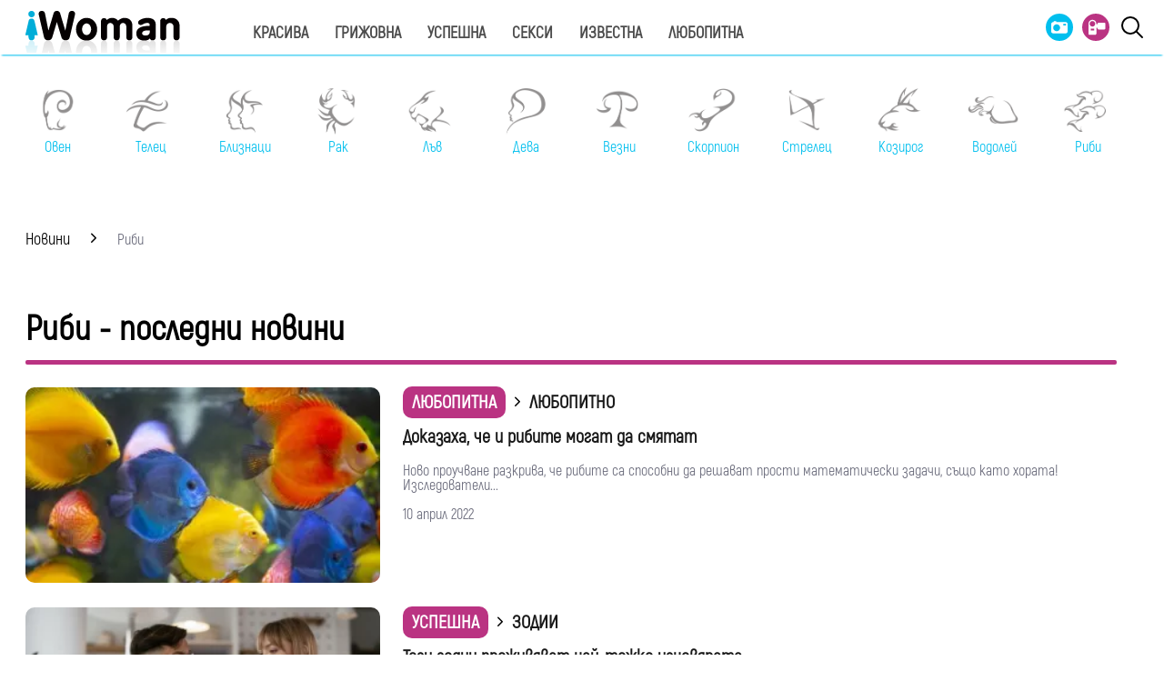

--- FILE ---
content_type: text/html; charset=UTF-8
request_url: https://www.iwoman.bg/tags/9471?page=2
body_size: 15666
content:
<!DOCTYPE html>
<html lang="bg">
    <head>
        <meta http-equiv="X-UA-Compatible" content="IE=edge">
        <title>Риби – последни новини и актуална информация</title>
        <meta http-equiv="Cache-control" content="public">
        <meta charset="utf-8" />
        <meta http-equiv="X-UA-Compatible" content="chrome=1">
        <meta http-equiv="X-UA-Compatible" content="IE=8">
        <meta content="Последни новини за Риби, информация за Риби, информация за Риби и интересни факти за Риби" name="Description">        <meta content="Риби, новини за Риби, последни новини за Риби, актуални новини за Риби, информация за Риби, интересни факти за Риби,  всичко за Риби" name="Keywords">            <link rel="canonical" href="https://www.iwoman.bg/tags/9471?page=2" />
            <link rel="prev" href="https://www.iwoman.bg/tags/9471" />
        <link rel="next" href="https://www.iwoman.bg/tags/9471?page=3" />
            <meta name="viewport" content="width=device-width, initial-scale=1.0, maximum-scale=5.0, user-scalable=0" />
        <link rel="apple-touch-icon" sizes="57x57" href="https://i.actualno.com/iwoman/favicon/apple-icon-57x57.png">
        <link rel="apple-touch-icon" sizes="60x60" href="https://i.actualno.com/iwoman/favicon/apple-icon-60x60.png">
        <link rel="apple-touch-icon" sizes="72x72" href="https://i.actualno.com/iwoman/favicon/apple-icon-72x72.png">
        <link rel="apple-touch-icon" sizes="76x76" href="https://i.actualno.com/iwoman/favicon/apple-icon-76x76.png">
        <link rel="apple-touch-icon" sizes="114x114" href="https://i.actualno.com/iwoman/favicon/apple-icon-114x114.png">
        <link rel="apple-touch-icon" sizes="120x120" href="https://i.actualno.com/iwoman/favicon/apple-icon-120x120.png">
        <link rel="apple-touch-icon" sizes="144x144" href="https://i.actualno.com/iwoman/favicon/apple-icon-144x144.png">
        <link rel="apple-touch-icon" sizes="152x152" href="https://i.actualno.com/iwoman/favicon/apple-icon-152x152.png">
        <link rel="apple-touch-icon" sizes="180x180" href="https://i.actualno.com/iwoman/favicon/apple-icon-180x180.png">
        <link rel="icon" type="image/png" sizes="192x192"
              href="https://i.actualno.com/iwoman/favicon/android-icon-192x192.png">
        <link rel="icon" type="image/png" sizes="32x32" href="https://i.actualno.com/iwoman/favicon/favicon-32x32.png">
        <link rel="icon" type="image/png" sizes="96x96" href="https://i.actualno.com/iwoman/favicon/favicon-96x96.png">
        <link rel="icon" type="image/png" sizes="16x16" href="https://i.actualno.com/iwoman/favicon/favicon-16x16.png">
        <meta name="msapplication-TileColor" content="#ffffff">
        <meta name="msapplication-TileImage" content="https://i.actualno.com/iwoman/favicon/ms-icon-144x144.png">
        <meta name="theme-color" content="#ffffff">
        <meta name="profitshareid" content="e3a30d82c00e6fd2b0839e5d95e65af2" />
        <meta name="apple-touch-fullscreen" content="yes" />
        <meta property="fb:pages" content="213842505328404" />
        <meta property="fb:app_id" content="492426630784960" />
        <meta property="fb:admins" content="100000100884366" />
                    <meta property="og:title" content="iWoman.bg - сайт за модерната жена"/>
            <meta property="og:image" content="/images/logo.gif?time=114493" />
            <meta property="og:image:secure_url" content="/images/logo.gif" />
            <meta property="og:image:type" content="image/png" />
            <meta property="og:image:width" content="" />
            <meta property="og:image:height" content="" />
            <meta property="og:image:alt" content="iWoman.bg - сайт за модерната жена" />
            <meta property="og:description" content="Сайт за модерната жена" />
            <meta property="og:type" content="article" />
                <meta name="twitter:card" content="summary_large_image" />
        <meta name="twitter:site" content="iWoman.bg" />
        <link type="text/css" rel="stylesheet" href="/css/fonts/Akrobat.css">
                <link type="text/css" rel="stylesheet" href="/css/flexboxgrid.css?time=114493">
        <link type="text/css" rel="stylesheet" href="/css/style.css?time=114493">
        <link type="text/css" rel="stylesheet" href="/js/plugins/slick/slick.css">
        



        <script type="text/javascript" src="/js/plugins/jquery/jquery-1.11.0.min.js"></script>

                            <script defer src="https://securepubads.g.doubleclick.net/tag/js/gpt.js"></script>
<script>
    window.googletag = window.googletag || {cmd: []};
</script>

<script>
    let show_banners_js = true;
    document.addEventListener('DOMContentLoaded', function() {
        // Check if show_banners_js is true after the document has loaded
        if (show_banners_js === true) {
            function loadExternalScript(scriptUrl) {
                const script = document.createElement('script');
                script.src = scriptUrl;
                document.body.appendChild(script);
            }

            function generateRandomString(length) {
                const characters = 'ABCDEFGHIJKLMNOPQRSTUVWXYZabcdefghijklmnopqrstuvwxyz0123456789';
                let result = '';
                for (let i = 0; i < length; i++) {
                    result += characters.charAt(Math.floor(Math.random() * characters.length));
                }
                return result;
            }

            // Generate a random string of 10 characters
            const randomStr = generateRandomString(10);

            // Load the external script with the random string appended
            loadExternalScript(`/db.js?${randomStr}`);
        }
        // If show_banners_js is false, no further action will be taken
    });
</script>


<script>
    let pfforAdx = ['pf_10','pf_20','pf_30','pf_40','pf_50','pf_60']
    let pffpciked = pfforAdx[Math.floor(Math.random() * pfforAdx.length)];
    window.dataLayer = window.dataLayer || [];
    window.dataLayer.push({
        'price_foor': pffpciked,
                

    });
</script>


<!-- Google Tag Manager -->
<script>(function(w,d,s,l,i){w[l]=w[l]||[];w[l].push({'gtm.start':
            new Date().getTime(),event:'gtm.js'});var f=d.getElementsByTagName(s)[0],
        j=d.createElement(s),dl=l!='dataLayer'?'&l='+l:'';j.async=true;j.src=
        'https://www.googletagmanager.com/gtm.js?id='+i+dl;f.parentNode.insertBefore(j,f);
    })(window,document,'script','dataLayer','GTM-PMCVGK4');</script>
<!-- End Google Tag Manager -->
<!-- Google Tag Manager (noscript) -->
<noscript><iframe src="https://www.googletagmanager.com/ns.html?id=GTM-PMCVGK4"
                  height="0" width="0" style="display:none;visibility:hidden"></iframe></noscript>
<!-- End Google Tag Manager (noscript) -->
                    <script src="https://cdnjs.cloudflare.com/ajax/libs/Detect.js/2.2.2/detect.min.js"></script>
        <script type="text/javascript" src="/sp-push-worker-new.js?time=114493"></script>
    </head>
    <body>
        <input id="subscription" value="" type="hidden">
        <header>
            <div class="container">
                <div class="menu-bar" onclick="openMenuBar(this)">
                    <div class="bar1"></div>
                    <div class="bar2"></div>
                    <div class="bar3"></div>
                </div>
                <div class="logo-box">
                    <a href="/"><img src="/images/logo.gif" class="logo" alt="Iwoman.bg" title="Iwoman.bg"></a>
                </div>
                <nav class="menu">
                    <ul class="main-menu">
                        <li>
                            <a class="menu-link" href="/krasiva">Красива</a>
                            <ul class="sub-menu">
                                <li><a href="/krasiva/zdrave">Здраве</a> </li>
                                <li><a href="/krasiva/krasota">Красота</a> </li>
                                <li><a href="/krasiva/sport">Спорт</a> </li>
                                <li><a href="/krasiva/moda">Мода</a> </li>
                            </ul>
                        </li>
                        <li>
                            <a class="menu-link"  href="/grijovna">Грижовна</a>
                            <ul class="sub-menu">
                                <li> <a href="/grijovna/semejstvo">Семейство</a></li>
                                <li> <a href="/grijovna/dom">Дом</a></li>
                                <li> <a href="/grijovna/recepti">Рецепти</a></li>
                           </ul>
                        </li>
                        <li>
                            <a class="menu-link"  href="/uspeshna">Успешна</a>
                            <ul class="sub-menu">
                                <li> <a href="/uspeshna/kariera">Кариера</a></li>
                                <li> <a href="/uspeshna/silna">Силна</a></li>
                                <li> <a href="/uspeshna/vsvetana">В света на</a></li>
                                <li> <a href="/uspeshna/zodii">Зодии</a></li>
                            </ul>
                        </li>
                        <li>
                            <a class="menu-link"  href="/seksi">Секси</a>
                            <ul class="sub-menu">
                                <li> <a href="/seksi/saveti">Съвети</a></li>
                                <li> <a href="/seksi/otnoshenia">Отношения</a></li>
                            </ul>
                        </li>
                        <li>
                            <a class="menu-link"  href="/izvestna">Известна</a>
                            <ul class="sub-menu">
                                <li> <a href="/izvestna/zvezdi">Звезди</a></li>
                                <li> <a href="/izvestna/show">Шоу</a></li>
                            </ul>
                        </li>
                        <li>
                            <a class="menu-link"  href="/lubopitna">Любопитна</a>
                            <ul class="sub-menu">
                                <li> <a href="/lubopitna/curious">Любопитно</a></li>
                                <li> <a href="/lubopitna/books">Книги</a></li>
                            </ul>
                        </li>
                    </ul>
                    <ul class="menu-icons">
                        <li><a href="/gallery"><img src="/images/icon_gallery.svg"></a></li>
                        <li><a href="/videos"><img src="/images/icon_video.svg"></a></li>
                        <li><a href="javascript:void(0)" id="search-button" data-clicks="1" ><img src="/images/search_icon_iwoman.svg"></a></li>
                    </ul>
                </nav>
                <div class="search-box">
                    <div class="search-header-box">
                        <a href="javascript:void(0)"  style="position: absolute;top: 7px; right: 10px;" id="search-hide-icon">
                            <svg xmlns="https://www.w3.org/2000/svg" width="14" height="14" viewBox="0 0 24 24"><path fill="#fff" d="M21.1 18.3c.8.8.8 2 0 2.8-.4.4-.9.6-1.4.6s-1-.2-1.4-.6L12 14.8l-6.3 6.3c-.4.4-.9.6-1.4.6s-1-.2-1.4-.6a2 2 0 0 1 0-2.8L9.2 12 2.9 5.7a2 2 0 0 1 0-2.8 2 2 0 0 1 2.8 0L12 9.2l6.3-6.3a2 2 0 0 1 2.8 0c.8.8.8 2 0 2.8L14.8 12l6.3 6.3z"></path></svg>
                        </a>
                        <form action="https://www.iwoman.bg/search" method="get">
                            <input class="search-header-filed" name="searchtext" value="" placeholder="Въведете текст за търсене">
                            <a href="#" class="search-button-menu" >Търси</a>
                        </form>
                    </div>
                    <a href="#" id="search-button" data-clicks="0"><i class="icon-search"></i></a>
                </div>

                <nav class="menu-mobile">
                    <ul>
                        <li>
                            <a href="javascript:void(0)" data-link="/krasiva">Красива</a>
                            <ul class="sub-menu-mobile">
                                <li> <a href="/krasiva">Последни новини</a></li>
                                <li><a href="/krasiva/zdrave">Здраве</a> </li>
                                <li><a href="/krasiva/krasota">Красота</a> </li>
                                <li><a href="/krasiva/sport">Спорт</a> </li>
                                <li><a href="/krasiva/moda">Мода</a> </li>
                            </ul>
                        </li>
                        <li>
                            <a href="javascript:void(0)" data-link="/grijovna">Грижовна</a>
                            <ul class="sub-menu-mobile">
                                <li> <a href="/grijovna">Последни новини</a></li>
                                <li> <a href="/grijovna/semejstvo">Семейство</a></li>
                                <li> <a href="/grijovna/dom">Дом</a></li>
                                <li> <a href="/grijovna/recepti">Рецепти</a></li>
                            </ul>
                        </li>
                        <li>
                            <a href="javascript:void(0)" data-link="/uspeshna">Успешна</a>
                            <ul class="sub-menu-mobile">
                                <li> <a href="/uspeshna">Последни новини</a></li>
                                <li> <a href="/uspeshna/kariera">Кариера</a></li>
                                <li> <a href="/uspeshna/silna">Силна</a></li>
                                <li> <a href="/uspeshna/vsvetana">В света на</a></li>
                                <li> <a href="/uspeshna/zodii">Зодии</a></li>
                            </ul>
                        </li>
                        <li>
                            <a href="javascript:void(0)" data-link="/seksi">Секси</a>
                            <ul class="sub-menu-mobile">
                                <li> <a href="/seksi">Последни новини</a></li>
                                <li> <a href="/seksi/saveti">Съвети</a></li>
                                <li> <a href="/seksi/otnoshenia">Отношения</a></li>
                            </ul>
                        </li>
                        <li>
                            <a href="javascript:void(0)" data-link="/izvestna">Известна</a>
                            <ul class="sub-menu-mobile">
                                <li> <a href="/izvestna">Последни новини</a></li>
                                <li> <a href="/izvestna/zvezdi">Звезди</a></li>
                                <li> <a href="/izvestna/show">Шоу</a></li>
                            </ul>
                        </li>
                        <li>
                            <a href="javascript:void(0)" data-link="/lubopitna">Любопитна</a>
                            <ul class="sub-menu-mobile">
                                <li> <a href="/lubopitna">Последни новини</a></li>
                                <li> <a href="/lubopitna/curious">Любопитно</a></li>
                                <li> <a href="/lubopitna/books">Книги</a></li>
                            </ul>
                        </li>
                        <li><a href="/gallery"><img src="/images/icon_gallery.svg"> Галерия</a></li>
                        <li><a href="/videos"><img src="/images/icon_video.svg"> Видео</a></li>
                    </ul>
                </nav>
            </div>
            <a href="/search" id="search-mobile"><img src="/images/search_icon_iwoman.svg"></a>
        </header>
        <div class="container">
            <div class="mega-board m-top-75" id="banner_940_210">
            </div>
            <section class="row">
                <div class="col-lg-12 col-md-12 col-sm-12 col-xs-12 p-right-0">
                    <ul class="horoscope_menu m-top-20">
                        <div>
                            <figure>
                                <a href="/horoscope/oven">
                                    <img class="layer lazy" srcset="/images/horoscope/aries_315x280.gif"
                                          alt="Овен" title="Овен" />
                                    <span>Овен</span>
                                </a>
                            </figure>
                        </div>
                        <div>
                            <figure>
                                <a href="/horoscope/telec">
                                    <img class="layer lazy" srcset="/images/horoscope/taurus_315x280.gif"
                                         alt="Телец" title="Телец" />
                                    <span>Телец</span>
                                </a>
                            </figure>
                        </div>
                        <div>
                            <figure>
                                <a href="/horoscope/bliznaci">
                                    <img class="layer lazy" srcset="/images/horoscope/twins_315x280.gif"
                                         alt="Близнаци" title="Близнаци" />
                                    <span>Близнаци</span>
                                </a>
                            </figure>
                        </div>
                        <div>
                            <figure>
                                <a href="/horoscope/rak">
                                    <img class="layer lazy" srcset="/images/horoscope/cancer_315x280.gif"
                                         alt="Рак" title="Рак" />
                                    <span>Рак</span>
                                </a>
                            </figure>
                        </div>
                        <div>
                            <figure>
                                <a href="/horoscope/luv">
                                    <img class="layer lazy" srcset="/images/horoscope/lion_315x280.gif"
                                         alt="Лъв" title="Лъв" />
                                    <span>Лъв</span>
                                </a>
                            </figure>
                        </div>
                        <div>
                            <figure>
                                <a href="/horoscope/deva">
                                    <img class="layer lazy" srcset="/images/horoscope/virgin_315x280.gif"
                                         alt="Дева" title="Дева" />
                                    <span>Дева</span>
                                </a>
                            </figure>
                        </div>
                        <div>
                            <figure>
                                <a href="/horoscope/vezni">
                                    <img class="layer lazy" srcset="/images/horoscope/libra_315x280.gif"
                                         alt="Везни" title="Везни" />
                                    <span>Везни</span>
                                </a>
                            </figure>
                        </div>
                        <div>
                            <figure>
                                <a href="/horoscope/scorpion">
                                    <img class="layer lazy" srcset="/images/horoscope/scorpion_315x280.gif"
                                         alt="Скорпион" title="Скорпион" />
                                    <span>Скорпион</span>
                                </a>
                            </figure>
                        </div>
                        <div>
                            <figure>
                                <a href="/horoscope/strelec">
                                    <img class="layer lazy" srcset="/images/horoscope/sagittarius_315x280.gif"
                                         alt="Стрелец" title="Стрелец" />
                                    <span>Стрелец</span>
                                </a>
                            </figure>
                        </div>
                        <div>
                            <figure>
                                <a href="/horoscope/kozirog">
                                    <img class="layer lazy" srcset="/images/horoscope/capricorn_315x280.gif"
                                         alt="Козирог" title="Козирог" />
                                    <span>Козирог</span>
                                </a>
                            </figure>
                        </div>
                        <div>
                            <figure>
                                <a href="/horoscope/vodolei">
                                    <img class="layer lazy" srcset="/images/horoscope/aquarius_315x280.gif"
                                         alt="Водолей" title="Водолей" />
                                    <span>Водолей</span>
                                </a>
                            </figure>
                        </div>
                        <div>
                            <figure>
                                <a href="/horoscope/ribi">
                                    <img class="layer lazy" srcset="/images/horoscope/fishes_315x280.gif"
                                         alt="Риби" title="Риби" />
                                    <span>Риби</span>
                                </a>
                            </figure>
                        </div>
                    </ul>
                </div>
            </section>
                  <div class="m-top-30 row">
          <div id="home-slider" class="home-slider col-lg-12 col-md-12 col-sm-12 col-xs-12">
    </div>
      </div>
      <div class="row m-top-30">
          <div class="col-lg-12 col-md-12 col-sm-12  col-xs-12 row">
              <div class="col-lg-9 col-md-12 col-sm-12 col-xs-12">
                <div class="breadcrumb">
                    <ul itemscope="" itemtype="https://schema.org/BreadcrumbList">
                        <li itemprop="itemListElement" itemscope="" itemtype="https://schema.org/ListItem">
                            <a href="/" itemprop="item">
                                <span itemprop="name">Новини</span>
                                <meta itemprop="position" content="1">
                            </a>
                        </li>
                        <li itemprop="itemListElement" itemscope="" itemtype="https://schema.org/ListItem">
                          <span itemprop="name">
                            Риби
                          </span>
                          <meta itemprop="position" content="2">
                        </li>
                    </ul>
                </div>
                  <div class="banner-in-category">
                      <div id="/128945922/Iwoman.bg/Category//1"></div>
                  </div>
                  <section class="home-categories-list m-top-50">
                      <h1 class="headline">Риби - последни новини</h1>
                      <hr width="98%" class="headline-box">
                                                                      <ul>
                                                                                              <li class="row">
                                          <div class="col-lg-4 col-md-4 col-sm-4 col-xs-12">
                                              <a href="/lubopitna/curious/dokazaha-che-i-ribite-mogat-da-smjatat-1737007.html">
                                                  <picture>
                                                      <source srcset="https://i1.actualno.com/actualno_2013/upload/news/2022/04/08/0315047001649436582_1737007_300x165.webp"
                                                              type="image/webp">
                                                      <source srcset="https://i1.actualno.com/actualno_2013/upload/news/2022/04/08/0315047001649436582_1737007_300x165.jpg"
                                                              type="image/jpeg">
                                                      <img class="lazy"
                                                           data-original="https://i1.actualno.com/actualno_2013/upload/news/2022/04/08/0315047001649436582_1737007_300x165.webp"
                                                           width="100%" alt="Доказаха, че и рибите могат да смятат">
                                                  </picture>
                                               </a>
                                          </div>
                                          <div class="col-lg-8 col-md-8 col-sm-8  col-xs-12">
                                              <div class="right-part">
                                                <a href="/lubopitna" class="category-breadcrumb-list">Любопитна</a> <i
                                                class="category-breadcrumb-list-arrow"></i> <a href="/lubopitna/curious"> <span
                                                              class="subcategory-breadcrumb-list">Любопитно</span></a>
                                                <a class="title" href="/lubopitna/curious/dokazaha-che-i-ribite-mogat-da-smjatat-1737007.html">Доказаха, че и рибите могат да смятат</a>
                                                <p>  Ново проучване разкрива, че рибите са способни да решават прости математически задачи, също като хората!
Изследователи...</p>
                                                <p>
                                                    <span class="date-dark">10 април 2022</span>
                                                </p>
                                              </div>
                                          </div>
                                      </li>
                                                                                                                                                                                                          <li class="row">
                                          <div class="col-lg-4 col-md-4 col-sm-4 col-xs-12">
                                              <a href="/uspeshna/zodii/tezi-zodii-prejivjavat-naj-tejko-iznevjarata-1736527.html">
                                                  <picture>
                                                      <source srcset="https://i1.actualno.com/actualno_2013/upload/news/2021/03/26/0369977001616758233_1736527_300x165.webp"
                                                              type="image/webp">
                                                      <source srcset="https://i1.actualno.com/actualno_2013/upload/news/2021/03/26/0369977001616758233_1736527_300x165.jpg"
                                                              type="image/jpeg">
                                                      <img class="lazy"
                                                           data-original="https://i1.actualno.com/actualno_2013/upload/news/2021/03/26/0369977001616758233_1736527_300x165.webp"
                                                           width="100%" alt="Тези зодии преживяват най-тежко изневярата">
                                                  </picture>
                                               </a>
                                          </div>
                                          <div class="col-lg-8 col-md-8 col-sm-8  col-xs-12">
                                              <div class="right-part">
                                                <a href="/uspeshna" class="category-breadcrumb-list">Успешна</a> <i
                                                class="category-breadcrumb-list-arrow"></i> <a href="/uspeshna/zodii"> <span
                                                              class="subcategory-breadcrumb-list">Зодии</span></a>
                                                <a class="title" href="/uspeshna/zodii/tezi-zodii-prejivjavat-naj-tejko-iznevjarata-1736527.html">Тези зодии преживяват най-тежко изневярата</a>
                                                <p>  Не всеки е в състояние да преживее изневярата, но представителите на няколко зодии приемат изключително тежко...</p>
                                                <p>
                                                    <span class="date-dark">08 април 2022</span>
                                                </p>
                                              </div>
                                          </div>
                                      </li>
                                                                                                                                                                                                          <li class="row">
                                          <div class="col-lg-4 col-md-4 col-sm-4 col-xs-12">
                                              <a href="/uspeshna/zodii/4-zodii-koito-shte-trjabva-da-se-borjat-za-shtastieto-si-tazi-prolet-1732304.html">
                                                  <picture>
                                                      <source srcset="https://i1.actualno.com/actualno_2013/upload/news/2022/02/15/0119685001644927100_1732304_300x165.webp"
                                                              type="image/webp">
                                                      <source srcset="https://i1.actualno.com/actualno_2013/upload/news/2022/02/15/0119685001644927100_1732304_300x165.jpg"
                                                              type="image/jpeg">
                                                      <img class="lazy"
                                                           data-original="https://i1.actualno.com/actualno_2013/upload/news/2022/02/15/0119685001644927100_1732304_300x165.webp"
                                                           width="100%" alt="4 зодии, които ще трябва да се борят за щастието си тази пролет">
                                                  </picture>
                                               </a>
                                          </div>
                                          <div class="col-lg-8 col-md-8 col-sm-8  col-xs-12">
                                              <div class="right-part">
                                                <a href="/uspeshna" class="category-breadcrumb-list">Успешна</a> <i
                                                class="category-breadcrumb-list-arrow"></i> <a href="/uspeshna/zodii"> <span
                                                              class="subcategory-breadcrumb-list">Зодии</span></a>
                                                <a class="title" href="/uspeshna/zodii/4-zodii-koito-shte-trjabva-da-se-borjat-za-shtastieto-si-tazi-prolet-1732304.html">4 зодии, които ще трябва да се борят за щастието си тази пролет</a>
                                                <p>  Тези 4 зодии ще трябва да се борят за щастието си тази пролет. Те ще успеят, само ако спазват следните съвети.
Телец
Телците...</p>
                                                <p>
                                                    <span class="date-dark">04 април 2022</span>
                                                </p>
                                              </div>
                                          </div>
                                      </li>
                                                                                                                                                                                                          <li class="row">
                                          <div class="col-lg-4 col-md-4 col-sm-4 col-xs-12">
                                              <a href="/uspeshna/zodii/lubopitni-fakti-za-zodija-ribi-1725942.html">
                                                  <picture>
                                                      <source srcset="https://i1.actualno.com/actualno_2013/upload/news/2020/10/27/0472368001603789167_1725942_300x165.webp"
                                                              type="image/webp">
                                                      <source srcset="https://i1.actualno.com/actualno_2013/upload/news/2020/10/27/0472368001603789167_1725942_300x165.jpg"
                                                              type="image/jpeg">
                                                      <img class="lazy"
                                                           data-original="https://i1.actualno.com/actualno_2013/upload/news/2020/10/27/0472368001603789167_1725942_300x165.webp"
                                                           width="100%" alt="Любопитни факти за зодия Риби">
                                                  </picture>
                                               </a>
                                          </div>
                                          <div class="col-lg-8 col-md-8 col-sm-8  col-xs-12">
                                              <div class="right-part">
                                                <a href="/uspeshna" class="category-breadcrumb-list">Успешна</a> <i
                                                class="category-breadcrumb-list-arrow"></i> <a href="/uspeshna/zodii"> <span
                                                              class="subcategory-breadcrumb-list">Зодии</span></a>
                                                <a class="title" href="/uspeshna/zodii/lubopitni-fakti-za-zodija-ribi-1725942.html">Любопитни факти за зодия Риби</a>
                                                <p>  Дати на раждане : 19 февруари – 20 март.
Стихията на зодиакалния знак Риби е Водата.
В астрологията Рибите...</p>
                                                <p>
                                                    <span class="date-dark">21 март 2022</span>
                                                </p>
                                              </div>
                                          </div>
                                      </li>
                                                                                                                                                                                                          <li class="row">
                                          <div class="col-lg-4 col-md-4 col-sm-4 col-xs-12">
                                              <a href="/uspeshna/zodii/perfektnijat-podaryk-za-zodija-ribi-1702076.html">
                                                  <picture>
                                                      <source srcset="https://i1.actualno.com/actualno_2013/upload/news/2022/01/28/0892253001643396781_1702076_300x165.webp"
                                                              type="image/webp">
                                                      <source srcset="https://i1.actualno.com/actualno_2013/upload/news/2022/01/28/0892253001643396781_1702076_300x165.jpg"
                                                              type="image/jpeg">
                                                      <img class="lazy"
                                                           data-original="https://i1.actualno.com/actualno_2013/upload/news/2022/01/28/0892253001643396781_1702076_300x165.webp"
                                                           width="100%" alt="Перфектният подарък за зодия Риби">
                                                  </picture>
                                               </a>
                                          </div>
                                          <div class="col-lg-8 col-md-8 col-sm-8  col-xs-12">
                                              <div class="right-part">
                                                <a href="/uspeshna" class="category-breadcrumb-list">Успешна</a> <i
                                                class="category-breadcrumb-list-arrow"></i> <a href="/uspeshna/zodii"> <span
                                                              class="subcategory-breadcrumb-list">Зодии</span></a>
                                                <a class="title" href="/uspeshna/zodii/perfektnijat-podaryk-za-zodija-ribi-1702076.html">Перфектният подарък за зодия Риби</a>
                                                <p>  Знакът Риби се свързва с изкуството и повечето представителите на тази зодия ще оценят подаръци като красиви...</p>
                                                <p>
                                                    <span class="date-dark">29 яну 2022</span>
                                                </p>
                                              </div>
                                          </div>
                                      </li>
                                                                                <li>
                                              <div class="banner-in-category">
                                                  <div id="/128945922/Iwoman.bg/Category//2"></div>
                                              </div>
                                          </li>
                                                                                                                                                                                                          <li class="row">
                                          <div class="col-lg-4 col-md-4 col-sm-4 col-xs-12">
                                              <a href="/uspeshna/zodii/naj-vajnite-harakteristiki-na-zodija-ribi-1684570.html">
                                                  <picture>
                                                      <source srcset="https://i1.actualno.com/actualno_2013/upload/news/2020/10/12/0745086001602473472_1684570_300x165.webp"
                                                              type="image/webp">
                                                      <source srcset="https://i1.actualno.com/actualno_2013/upload/news/2020/10/12/0745086001602473472_1684570_300x165.jpg"
                                                              type="image/jpeg">
                                                      <img class="lazy"
                                                           data-original="https://i1.actualno.com/actualno_2013/upload/news/2020/10/12/0745086001602473472_1684570_300x165.webp"
                                                           width="100%" alt="Най-важните характеристики на зодия РИБИ   ">
                                                  </picture>
                                               </a>
                                          </div>
                                          <div class="col-lg-8 col-md-8 col-sm-8  col-xs-12">
                                              <div class="right-part">
                                                <a href="/uspeshna" class="category-breadcrumb-list">Успешна</a> <i
                                                class="category-breadcrumb-list-arrow"></i> <a href="/uspeshna/zodii"> <span
                                                              class="subcategory-breadcrumb-list">Зодии</span></a>
                                                <a class="title" href="/uspeshna/zodii/naj-vajnite-harakteristiki-na-zodija-ribi-1684570.html">Най-важните характеристики на зодия РИБИ   </a>
                                                <p>  Рибите са един от най-спокойните знаци. Ако имате познати от тази зодия, знаете това. Но ето какво още трябва...</p>
                                                <p>
                                                    <span class="date-dark">19 дек 2021</span>
                                                </p>
                                              </div>
                                          </div>
                                      </li>
                                                                                                                                                                                                          <li class="row">
                                          <div class="col-lg-4 col-md-4 col-sm-4 col-xs-12">
                                              <a href="/uspeshna/zodii/6-prichini-da-obichate-jenata-ribi-1436991.html">
                                                  <picture>
                                                      <source srcset="https://i1.actualno.com/actualno_2013/upload/news/2019/05/08/0997549001557303302_1436991_300x165.webp"
                                                              type="image/webp">
                                                      <source srcset="https://i1.actualno.com/actualno_2013/upload/news/2019/05/08/0997549001557303302_1436991_300x165.jpg"
                                                              type="image/jpeg">
                                                      <img class="lazy"
                                                           data-original="https://i1.actualno.com/actualno_2013/upload/news/2019/05/08/0997549001557303302_1436991_300x165.webp"
                                                           width="100%" alt="6 причини да обичате жената Риби">
                                                  </picture>
                                               </a>
                                          </div>
                                          <div class="col-lg-8 col-md-8 col-sm-8  col-xs-12">
                                              <div class="right-part">
                                                <a href="/uspeshna" class="category-breadcrumb-list">Успешна</a> <i
                                                class="category-breadcrumb-list-arrow"></i> <a href="/uspeshna/zodii"> <span
                                                              class="subcategory-breadcrumb-list">Зодии</span></a>
                                                <a class="title" href="/uspeshna/zodii/6-prichini-da-obichate-jenata-ribi-1436991.html">6 причини да обичате жената Риби</a>
                                                <p>  Трябва да се движите бързо, за да хванете тази великолепна жена, преди да ви се изплъзне като истинска златна...</p>
                                                <p>
                                                    <span class="date-dark">26 фев 2020</span>
                                                </p>
                                              </div>
                                          </div>
                                      </li>
                                                                                                                                                                                                          <li class="row">
                                          <div class="col-lg-4 col-md-4 col-sm-4 col-xs-12">
                                              <a href="/uspeshna/zodii/godishen-horoskop-za-2020-ribi-1422763.html">
                                                  <picture>
                                                      <source srcset="https://i1.actualno.com/actualno_2013/upload/news/2019/06/01/0501363001559367845_1422763_300x165.webp"
                                                              type="image/webp">
                                                      <source srcset="https://i1.actualno.com/actualno_2013/upload/news/2019/06/01/0501363001559367845_1422763_300x165.jpg"
                                                              type="image/jpeg">
                                                      <img class="lazy"
                                                           data-original="https://i1.actualno.com/actualno_2013/upload/news/2019/06/01/0501363001559367845_1422763_300x165.webp"
                                                           width="100%" alt="Годишен хороскоп за 2020 - Риби">
                                                  </picture>
                                               </a>
                                          </div>
                                          <div class="col-lg-8 col-md-8 col-sm-8  col-xs-12">
                                              <div class="right-part">
                                                <a href="/uspeshna" class="category-breadcrumb-list">Успешна</a> <i
                                                class="category-breadcrumb-list-arrow"></i> <a href="/uspeshna/zodii"> <span
                                                              class="subcategory-breadcrumb-list">Зодии</span></a>
                                                <a class="title" href="/uspeshna/zodii/godishen-horoskop-za-2020-ribi-1422763.html">Годишен хороскоп за 2020 - Риби</a>
                                                <p>  Тази година ще е наситена и активна. Никак няма да ви е скучно. Не се оплаквайте, вие точно това искате!  Започнали...</p>
                                                <p>
                                                    <span class="date-dark">10 яну 2020</span>
                                                </p>
                                              </div>
                                          </div>
                                      </li>
                                                                                                                                                                                                          <li class="row">
                                          <div class="col-lg-4 col-md-4 col-sm-4 col-xs-12">
                                              <a href="/krasiva/moda/4-drehi-koito-vsjaka-jena-ribi-trjabva-da-ima-727212.html">
                                                  <picture>
                                                      <source srcset="https://i1.actualno.com/actualno_2013/upload/news/2019/03/12/0374011001552397913_727212_300x165.webp"
                                                              type="image/webp">
                                                      <source srcset="https://i1.actualno.com/actualno_2013/upload/news/2019/03/12/0374011001552397913_727212_300x165.jpg"
                                                              type="image/jpeg">
                                                      <img class="lazy"
                                                           data-original="https://i1.actualno.com/actualno_2013/upload/news/2019/03/12/0374011001552397913_727212_300x165.webp"
                                                           width="100%" alt="4 дрехи, които всяка жена Риби трябва да има">
                                                  </picture>
                                               </a>
                                          </div>
                                          <div class="col-lg-8 col-md-8 col-sm-8  col-xs-12">
                                              <div class="right-part">
                                                <a href="/krasiva" class="category-breadcrumb-list">Красива</a> <i
                                                class="category-breadcrumb-list-arrow"></i> <a href="/krasiva/moda"> <span
                                                              class="subcategory-breadcrumb-list">Мода</span></a>
                                                <a class="title" href="/krasiva/moda/4-drehi-koito-vsjaka-jena-ribi-trjabva-da-ima-727212.html">4 дрехи, които всяка жена Риби трябва да има</a>
                                                <p>  Като последен знак на зодиака, Рибите са сложна комбинация от всички останали знаци и по тази начина най-трудно...</p>
                                                <p>
                                                    <span class="date-dark">13 март 2019</span>
                                                </p>
                                              </div>
                                          </div>
                                      </li>
                                                                                                                                                                                                          <li class="row">
                                          <div class="col-lg-4 col-md-4 col-sm-4 col-xs-12">
                                              <a href="/uspeshna/zodii/kakva-e-jenata-ribi-v-lubovta-725774.html">
                                                  <picture>
                                                      <source srcset="https://i1.actualno.com/actualno_2013/upload/news/2018/10/29/0454476001540802845_725774_300x165.webp"
                                                              type="image/webp">
                                                      <source srcset="https://i1.actualno.com/actualno_2013/upload/news/2018/10/29/0454476001540802845_725774_300x165.jpg"
                                                              type="image/jpeg">
                                                      <img class="lazy"
                                                           data-original="https://i1.actualno.com/actualno_2013/upload/news/2018/10/29/0454476001540802845_725774_300x165.webp"
                                                           width="100%" alt="Каква е жената Риби в любовта">
                                                  </picture>
                                               </a>
                                          </div>
                                          <div class="col-lg-8 col-md-8 col-sm-8  col-xs-12">
                                              <div class="right-part">
                                                <a href="/uspeshna" class="category-breadcrumb-list">Успешна</a> <i
                                                class="category-breadcrumb-list-arrow"></i> <a href="/uspeshna/zodii"> <span
                                                              class="subcategory-breadcrumb-list">Зодии</span></a>
                                                <a class="title" href="/uspeshna/zodii/kakva-e-jenata-ribi-v-lubovta-725774.html">Каква е жената Риби в любовта</a>
                                                <p>  Жената Риби е мечтата на голяма част от мъжкото съсловие. Тя има много интересен и мистериозен характер.
Когато...</p>
                                                <p>
                                                    <span class="date-dark">07 март 2019</span>
                                                </p>
                                              </div>
                                          </div>
                                      </li>
                                                                                                                                                                                                          <li class="row">
                                          <div class="col-lg-4 col-md-4 col-sm-4 col-xs-12">
                                              <a href="/uspeshna/zodii/ribi-tajnstvena-i-lubveobilna-zodija-724131.html">
                                                  <picture>
                                                      <source srcset="https://i1.actualno.com/actualno_2013/upload/news/2019/02/26/0966388001551174026_724131_300x165.webp"
                                                              type="image/webp">
                                                      <source srcset="https://i1.actualno.com/actualno_2013/upload/news/2019/02/26/0966388001551174026_724131_300x165.jpg"
                                                              type="image/jpeg">
                                                      <img class="lazy"
                                                           data-original="https://i1.actualno.com/actualno_2013/upload/news/2019/02/26/0966388001551174026_724131_300x165.webp"
                                                           width="100%" alt="Риби - тайнствена и любвеобилна зодия">
                                                  </picture>
                                               </a>
                                          </div>
                                          <div class="col-lg-8 col-md-8 col-sm-8  col-xs-12">
                                              <div class="right-part">
                                                <a href="/uspeshna" class="category-breadcrumb-list">Успешна</a> <i
                                                class="category-breadcrumb-list-arrow"></i> <a href="/uspeshna/zodii"> <span
                                                              class="subcategory-breadcrumb-list">Зодии</span></a>
                                                <a class="title" href="/uspeshna/zodii/ribi-tajnstvena-i-lubveobilna-zodija-724131.html">Риби - тайнствена и любвеобилна зодия</a>
                                                <p>  Това е една наистина интересна, но много променлива зодия, която има силата да научи всеки човек на безусловна...</p>
                                                <p>
                                                    <span class="date-dark">26 фев 2019</span>
                                                </p>
                                              </div>
                                          </div>
                                      </li>
                                                                                                                                                                                                          <li class="row">
                                          <div class="col-lg-4 col-md-4 col-sm-4 col-xs-12">
                                              <a href="/uspeshna/zodii/7-prichini-da-obichate-jenata-ribi-723332.html">
                                                  <picture>
                                                      <source srcset="https://i1.actualno.com/actualno_2013/upload/news/2019/02/21/0116091001550755767_723332_300x165.webp"
                                                              type="image/webp">
                                                      <source srcset="https://i1.actualno.com/actualno_2013/upload/news/2019/02/21/0116091001550755767_723332_300x165.jpg"
                                                              type="image/jpeg">
                                                      <img class="lazy"
                                                           data-original="https://i1.actualno.com/actualno_2013/upload/news/2019/02/21/0116091001550755767_723332_300x165.webp"
                                                           width="100%" alt="7 причини да обичате жената Риби">
                                                  </picture>
                                               </a>
                                          </div>
                                          <div class="col-lg-8 col-md-8 col-sm-8  col-xs-12">
                                              <div class="right-part">
                                                <a href="/uspeshna" class="category-breadcrumb-list">Успешна</a> <i
                                                class="category-breadcrumb-list-arrow"></i> <a href="/uspeshna/zodii"> <span
                                                              class="subcategory-breadcrumb-list">Зодии</span></a>
                                                <a class="title" href="/uspeshna/zodii/7-prichini-da-obichate-jenata-ribi-723332.html">7 причини да обичате жената Риби</a>
                                                <p>  Първоначално може да ви се стори, че жената Риби не е най-сексапилният знак от зодиака, но след като я погледнете...</p>
                                                <p>
                                                    <span class="date-dark">21 фев 2019</span>
                                                </p>
                                              </div>
                                          </div>
                                      </li>
                                                                                                                                                                                                          <li class="row">
                                          <div class="col-lg-4 col-md-4 col-sm-4 col-xs-12">
                                              <a href="/uspeshna/zodii/4-prichini-zashto-jenite-ribi-sa-strahotni-lubovnici-662441.html">
                                                  <picture>
                                                      <source srcset="https://i1.actualno.com/actualno_2013/upload/news/2018/02/28/0190921001519803591_662441_300x165.webp"
                                                              type="image/webp">
                                                      <source srcset="https://i1.actualno.com/actualno_2013/upload/news/2018/02/28/0190921001519803591_662441_300x165.jpg"
                                                              type="image/jpeg">
                                                      <img class="lazy"
                                                           data-original="https://i1.actualno.com/actualno_2013/upload/news/2018/02/28/0190921001519803591_662441_300x165.webp"
                                                           width="100%" alt="4 причини защо жените Риби са страхотни любовници">
                                                  </picture>
                                               </a>
                                          </div>
                                          <div class="col-lg-8 col-md-8 col-sm-8  col-xs-12">
                                              <div class="right-part">
                                                <a href="/uspeshna" class="category-breadcrumb-list">Успешна</a> <i
                                                class="category-breadcrumb-list-arrow"></i> <a href="/uspeshna/zodii"> <span
                                                              class="subcategory-breadcrumb-list">Зодии</span></a>
                                                <a class="title" href="/uspeshna/zodii/4-prichini-zashto-jenite-ribi-sa-strahotni-lubovnici-662441.html">4 причини защо жените Риби са страхотни любовници</a>
                                                <p>  Жените Риби са мистични създания – нежни, но и силни, спокойни, но и буреносни. С тях никога не знаеш какво те...</p>
                                                <p>
                                                    <span class="date-dark">01 март 2018</span>
                                                </p>
                                              </div>
                                          </div>
                                      </li>
                                                                                                                                                                                                          <li class="row">
                                          <div class="col-lg-4 col-md-4 col-sm-4 col-xs-12">
                                              <a href="/uspeshna/zodii/7-prichini-zashto-ribite-sa-naj-dobrite-partniori-662006.html">
                                                  <picture>
                                                      <source srcset="https://i1.actualno.com/actualno_2013/upload/news/2018/02/27/0431516001519733410_662006_300x165.webp"
                                                              type="image/webp">
                                                      <source srcset="https://i1.actualno.com/actualno_2013/upload/news/2018/02/27/0431516001519733410_662006_300x165.jpg"
                                                              type="image/jpeg">
                                                      <img class="lazy"
                                                           data-original="https://i1.actualno.com/actualno_2013/upload/news/2018/02/27/0431516001519733410_662006_300x165.webp"
                                                           width="100%" alt="7 причини защо Рибите са най-добрите партньори">
                                                  </picture>
                                               </a>
                                          </div>
                                          <div class="col-lg-8 col-md-8 col-sm-8  col-xs-12">
                                              <div class="right-part">
                                                <a href="/uspeshna" class="category-breadcrumb-list">Успешна</a> <i
                                                class="category-breadcrumb-list-arrow"></i> <a href="/uspeshna/zodii"> <span
                                                              class="subcategory-breadcrumb-list">Зодии</span></a>
                                                <a class="title" href="/uspeshna/zodii/7-prichini-zashto-ribite-sa-naj-dobrite-partniori-662006.html">7 причини защо Рибите са най-добрите партньори</a>
                                                <p>  Ако искате да имате до себе си верен, грижовен и любящ партньор, ето 7 причини да изберете мъж зодия Риби.
1....</p>
                                                <p>
                                                    <span class="date-dark">27 фев 2018</span>
                                                </p>
                                              </div>
                                          </div>
                                      </li>
                                                                                                                                                            </ul>
                             <div class="pagination">
                    <span class="first">
                <a href="/tags/9471?page=1">&lt;&lt;</a>
            </span>
        
                    <span class="previous">
                <a href="/tags/9471?page=1">&lt;</a>
            </span>
        
                                    <span class="page">
                    <a href="/tags/9471?page=1">1</a>
                </span>
                                                <span class="current">2</span>
                    
        
            </div>

                          <div class="banner-in-category">
                              <div id="/128945922/Iwoman.bg/Category//3"></div>
                          </div>
                                        </section>
              </div>
              <div class="col-lg-3 col-md-12 col-sm-12  col-xs-12 p-right-0 right-block">
    <section>
        <div class="ads-box">
            <span class="advertising-label">Реклама</span>
            <div id='300_250_1' class="banner-in-category">
            </div>
        </div>
    </section>
    <section class="right-box">
        <div class="ads-box">
            <a href="/luck">
                <img src="https://i.actualno.com/iwoman/luck/luck-banner.jpg" />
            </a>
        </div>
    </section>
    <div class="right-box social_box" id="social-buttons">
        <ul>
            <li>
                <img class="small-logo lazy" src="https://i.actualno.com/iwoman/images/iwoman-small-logo.png" style="display: block;">
            </li>
            <li>
                <a class="icon_facebook" href="https://www.facebook.com/pages/I-woman/213842505328404" title="facebook" target="_blank">
                    <i class="icon-facebook"></i></a>
            </li>
            <li>
                <a class="icon_twitter" href="https://twitter.com/#!/iWomanbg" title="Twitter" target="_blank">
                    <i class="icon-twitter"></i></a>
            </li>
            <li>
                <a class="icon_youtube" href="https://www.instagram.com/iwomanbg/" title="Instagram" target="_blank">
                    <i class="icon-instagram"></i></a>
            </li>

        </ul>
    </div>

        <section class="right-box cite-right-box">
        <div class="cite-box" data-link="/quotes/10090">
            <img src="https://i.actualno.com/iwoman/images/quotes-left.png"  />
            <div class="quotes-text-box">
                <p class="quotes-text">Вчера е история, утре е загадка, а днешния ден е дар. И всеки нов ден крие нов дар.</p>
                <p class="quotes-author">&quot;Кунг фу Панда&quot; </p>
                <div class="clear"></div>
            </div>
        </div>
        <div class="view-more-quotes">
            <a title="Виж още цитати" href="/quotes">Виж още цитати</a>
        </div>
    </section>
        <section class="right-box">
        <div class="inner-box">
            <h2>
                Последни новини  </h2>
            <hr width="70%" class="headline-box">
            <ul class="mostReadArticle">
                                    <li class="row">
                        <div class="col-lg-4 col-md-8 col-sm-4 col-xs-6">
                            <a href="/izvestna/zvezdi/populjarno-lice-na-bnt-se-sboguva-s-televizijata-snimki-2548794.html">
                                <picture>
                                    <source srcset="https://i1.actualno.com/actualno_2013/upload/news/2026/01/28/50ef807799c78720ba68a4383add6f2b_2548794_395x301.webp" type="image/webp">
                                    <source srcset="https://i1.actualno.com/actualno_2013/upload/news/2026/01/28/50ef807799c78720ba68a4383add6f2b_2548794_395x301.jpg" type="image/jpeg">
                                    <img class="lazy"   width="100%" data-original="https://i1.actualno.com/actualno_2013/upload/news/2026/01/28/50ef807799c78720ba68a4383add6f2b_2548794_395x301.webp" alt="Популярно лице на БНТ се сбогува с телевизията (СНИМКИ)" >
                                </picture>
                            </a>
                        </div>
                        <div class="col-lg-8 col-md-4 col-sm-8 col-xs-6">
                            <figure class="desktop">
                                <a href="/izvestna/zvezdi/populjarno-lice-na-bnt-se-sboguva-s-televizijata-snimki-2548794.html"> Популярно лице на БНТ се сбогува с телевизията...</a>
                            </figure>
                            <figure class="mobile">
                                <a href="/izvestna/zvezdi/populjarno-lice-na-bnt-se-sboguva-s-televizijata-snimki-2548794.html">Популярно лице на БНТ се сбогува с телевизията (СНИМКИ)</a>
                                <p> Едно от най-разпознаваемите и обичани лица на БНТ, синоптичката Ева Кикерезова, официално обяви, че напуска телевизията, като категорично подчерта, че не е свалена от ефир, а решението е нейно. Чаровната блондинка каза на последователите си във Facebook, че е изключително благодарна на колегите...</p>
                            </figure>
                        </div>
                    </li>
                                    <li class="row">
                        <div class="col-lg-4 col-md-8 col-sm-4 col-xs-6">
                            <a href="/izvestna/show/hari-stajls-shte-dari-chast-ot-prihodite-ot-turneto-si-2548782.html">
                                <picture>
                                    <source srcset="https://i1.actualno.com/actualno_2013/upload/news/2026/01/28/c524fc04d6f0665a9fd18d5af76edc9b_2548782_395x301.webp" type="image/webp">
                                    <source srcset="https://i1.actualno.com/actualno_2013/upload/news/2026/01/28/c524fc04d6f0665a9fd18d5af76edc9b_2548782_395x301.jpg" type="image/jpeg">
                                    <img class="lazy"   width="100%" data-original="https://i1.actualno.com/actualno_2013/upload/news/2026/01/28/c524fc04d6f0665a9fd18d5af76edc9b_2548782_395x301.webp" alt="Хари Стайлс ще дари част от приходите от турнето си" >
                                </picture>
                            </a>
                        </div>
                        <div class="col-lg-8 col-md-4 col-sm-8 col-xs-6">
                            <figure class="desktop">
                                <a href="/izvestna/show/hari-stajls-shte-dari-chast-ot-prihodite-ot-turneto-si-2548782.html"> Хари Стайлс ще дари част от приходите...</a>
                            </figure>
                            <figure class="mobile">
                                <a href="/izvestna/show/hari-stajls-shte-dari-chast-ot-prihodite-ot-turneto-si-2548782.html">Хари Стайлс ще дари част от приходите от турнето си</a>
                                <p> Певецът Хари Стайлс ще дарява по една британска лира от всеки свой продаден билет от турнето си във Великобритания през тази година на малки музикални сцени в страната, съобщи &quot;Би Би Си&quot;.
Попзвездата обяви турнето си Together Together миналата седмица, което включва и шест концерта на &quot;Уембли&quot;....</p>
                            </figure>
                        </div>
                    </li>
                                    <li class="row">
                        <div class="col-lg-4 col-md-8 col-sm-4 col-xs-6">
                            <a href="/izvestna/show/top-10-na-naj-izlychvanite-pesni-v-bylgarija-za-2025-video-2548761.html">
                                <picture>
                                    <source srcset="https://i1.actualno.com/actualno_2013/upload/news/2026/01/28/fa4f66b28712cc18d4ba8519237e4782_2548761_395x301.webp" type="image/webp">
                                    <source srcset="https://i1.actualno.com/actualno_2013/upload/news/2026/01/28/fa4f66b28712cc18d4ba8519237e4782_2548761_395x301.jpg" type="image/jpeg">
                                    <img class="lazy"   width="100%" data-original="https://i1.actualno.com/actualno_2013/upload/news/2026/01/28/fa4f66b28712cc18d4ba8519237e4782_2548761_395x301.webp" alt=" Топ 10 на най-излъчваните песни в България за 2025 (ВИДЕО)" >
                                </picture>
                            </a>
                        </div>
                        <div class="col-lg-8 col-md-4 col-sm-8 col-xs-6">
                            <figure class="desktop">
                                <a href="/izvestna/show/top-10-na-naj-izlychvanite-pesni-v-bylgarija-za-2025-video-2548761.html">  Топ 10 на най-излъчваните песни в България...</a>
                            </figure>
                            <figure class="mobile">
                                <a href="/izvestna/show/top-10-na-naj-izlychvanite-pesni-v-bylgarija-za-2025-video-2548761.html"> Топ 10 на най-излъчваните песни в България за 2025 (ВИДЕО)</a>
                                <p> Официалната класация на ПРОФОН за най-излъчваните песни в българския радио и телевизионен ефир през 2025 г. вече е факт. „Apt.“ на Rosé и Bruno Mars е най-въртяното парче в България през изминалата година, като песента е била пусната близо 16 000 пъти. На второ място е Ed Sheeran с „Azizam“, а третото...</p>
                            </figure>
                        </div>
                    </li>
                                    <li class="row">
                        <div class="col-lg-4 col-md-8 col-sm-4 col-xs-6">
                            <a href="/grijovna/semejstvo/pyrvo-turne-v-bylgarija-na-spektakyla-za-bebeta-zbro-s-vhod-svoboden-2548671.html">
                                <picture>
                                    <source srcset="https://i1.actualno.com/actualno_2013/upload/news/2026/01/28/d5453248c8be9bbb6a42fcb0cf8f0621_2548671_395x301.webp" type="image/webp">
                                    <source srcset="https://i1.actualno.com/actualno_2013/upload/news/2026/01/28/d5453248c8be9bbb6a42fcb0cf8f0621_2548671_395x301.jpg" type="image/jpeg">
                                    <img class="lazy"   width="100%" data-original="https://i1.actualno.com/actualno_2013/upload/news/2026/01/28/d5453248c8be9bbb6a42fcb0cf8f0621_2548671_395x301.webp" alt="Първо турне в България на спектакъла за бебета &quot;ZèbrO&quot; с вход свободен" >
                                </picture>
                            </a>
                        </div>
                        <div class="col-lg-8 col-md-4 col-sm-8 col-xs-6">
                            <figure class="desktop">
                                <a href="/grijovna/semejstvo/pyrvo-turne-v-bylgarija-na-spektakyla-za-bebeta-zbro-s-vhod-svoboden-2548671.html"> Първо турне в България на спектакъла...</a>
                            </figure>
                            <figure class="mobile">
                                <a href="/grijovna/semejstvo/pyrvo-turne-v-bylgarija-na-spektakyla-za-bebeta-zbro-s-vhod-svoboden-2548671.html">Първо турне в България на спектакъла за бебета &quot;ZèbrO&quot; с вход свободен</a>
                                <p> Камбана Арт представя за първи път в България френския театър „Zapoï“ от град Валансиѐн със спектакъла “ZèbrO“ – музикално-танцов куклен спектакъл, създаден специално за бебета и малки деца от 0,6 месеца до 4 години.
Повече за спектакъла „ZebrO“
„ZebrO“ е безсловесно, сетивно театрално преживяване,...</p>
                            </figure>
                        </div>
                    </li>
                                    <li class="row">
                        <div class="col-lg-4 col-md-8 col-sm-4 col-xs-6">
                            <a href="/uspeshna/zodii/chudno-kysmetche-za-vsjaka-zodija-za-29-januari-2026-2548658.html">
                                <picture>
                                    <source srcset="https://i1.actualno.com/actualno_2013/upload/news/2026/01/28/27e9a58e2045b3e7c24ad61f5fe42c85_2548658_395x301.webp" type="image/webp">
                                    <source srcset="https://i1.actualno.com/actualno_2013/upload/news/2026/01/28/27e9a58e2045b3e7c24ad61f5fe42c85_2548658_395x301.jpg" type="image/jpeg">
                                    <img class="lazy"   width="100%" data-original="https://i1.actualno.com/actualno_2013/upload/news/2026/01/28/27e9a58e2045b3e7c24ad61f5fe42c85_2548658_395x301.webp" alt="Чудно късметче за всяка зодия за 29 януари 2026" >
                                </picture>
                            </a>
                        </div>
                        <div class="col-lg-8 col-md-4 col-sm-8 col-xs-6">
                            <figure class="desktop">
                                <a href="/uspeshna/zodii/chudno-kysmetche-za-vsjaka-zodija-za-29-januari-2026-2548658.html"> Чудно късметче за всяка зодия за 29 януари...</a>
                            </figure>
                            <figure class="mobile">
                                <a href="/uspeshna/zodii/chudno-kysmetche-za-vsjaka-zodija-za-29-januari-2026-2548658.html">Чудно късметче за всяка зодия за 29 януари 2026</a>
                                <p> Вижте какво е късметчето ви за този четвъртък, 29 януари 2026, според зодиакалния ви знак. И не забравяйте да вярвате силно, за да се случи.
Овен
Животът е като огледало. Ако му се усмихнете, той ще ви отвърне със същото.
Телец
Усмивката ви винаги ще огрява лицето ви.
Близнаци
На всеки кръстопът...</p>
                            </figure>
                        </div>
                    </li>
                                    <li class="row">
                        <div class="col-lg-4 col-md-8 col-sm-4 col-xs-6">
                            <a href="/uspeshna/zodii/horoskop-za-utre-29-januari-2026-iznenadi-za-ovnite-silno-poslanie-za-skorpionite-2548636.html">
                                <picture>
                                    <source srcset="https://i1.actualno.com/actualno_2013/upload/news/2026/01/28/1a28ecf4ace4130181d27f3b0841d0fb_2548636_395x301.webp" type="image/webp">
                                    <source srcset="https://i1.actualno.com/actualno_2013/upload/news/2026/01/28/1a28ecf4ace4130181d27f3b0841d0fb_2548636_395x301.jpg" type="image/jpeg">
                                    <img class="lazy"   width="100%" data-original="https://i1.actualno.com/actualno_2013/upload/news/2026/01/28/1a28ecf4ace4130181d27f3b0841d0fb_2548636_395x301.webp" alt="Хороскоп за утре, 29 януари 2026: Изненади за Овните, силно послание за Скорпионите" >
                                </picture>
                            </a>
                        </div>
                        <div class="col-lg-8 col-md-4 col-sm-8 col-xs-6">
                            <figure class="desktop">
                                <a href="/uspeshna/zodii/horoskop-za-utre-29-januari-2026-iznenadi-za-ovnite-silno-poslanie-za-skorpionite-2548636.html"> Хороскоп за утре, 29 януари 2026: Изненади...</a>
                            </figure>
                            <figure class="mobile">
                                <a href="/uspeshna/zodii/horoskop-za-utre-29-januari-2026-iznenadi-za-ovnite-silno-poslanie-za-skorpionite-2548636.html">Хороскоп за утре, 29 януари 2026: Изненади за Овните, силно послание за Скорпионите</a>
                                <p> Научете какво ви чака в утрешния ден, 29 януари 2026, според зодията ви.
Овен
Утре може да има някои забавяния или изненади, които биха могли да изпитат търпението ви. Ако не е подходящият момент да бъдете остри, дишайте бавно и реагирайте спокойно. Може би хората около вас ще ви подложат на изпитание...</p>
                            </figure>
                        </div>
                    </li>
                            </ul>
            <a href="/news" id="lastedReadButton"  class="see-all-articles-button">виж всички</a>
        </div>
    </section>
    <div class="300-250-2-rc"></div>

            <section class="right-box" id="jokes">
                <div class="inner-box">
                    <h2>Вицове</h2>
                    <hr width="40%" class="headline-box">
                    <figure class="row">
                        <a href="/joke/6761"><p>  08.15 Събуждане с гушкане и целуване 08.30 Кантара показва 2 кг по-малко от вчера 08.45 Закуска в леглото: Фреш...</p></a>
                    </figure>
                    <a href="/jokes" class="see-all-articles-button">виж всички</a>
                </div>
        </section>
        </div>
          </div>
      </div>
          </div>
        <footer>
            <div class="container">
              <div class="logo-box row-footer">
                  <a href="/"><img src="https://i.actualno.com/iwoman/images/iwoman-logo.png" class="logo" alt="iWoman" title="iWoman"></a>
                  <ul class="social-box-footer">
                      <li><a href="https://www.facebook.com/pages/I-woman/213842505328404" id="fb-share-button"><i class="icon-facebook"></i></a></li>
                      <li><a href="https://twitter.com/#!/iWomanbg" id="twitter-share-button"><i class="icon-twitter"></i></a></li>
                      <li><a href="https://www.instagram.com/iwomanbg/" id="instagram-share-button"><i class="icon-instagram"></i></a></li>
                  </ul>
              </div>
                <div class="row row-footer">
                    <ul class="col-lg-2 col-md-2 col-sm-4 col-xs-12 menu-footer">
                        <li>
                            <a class="title" href="/krasiva">Красива</a>
                            <a href="javascript:void(0)" class="footer-show-menu-button" data-type="down"><img src="/images/arrow-down.svg"></a>
                            <ul>
                                <li><a href="/krasiva/zdrave">Здраве</a> </li>
                                <li><a href="/krasiva/krasota">Красота</a> </li>
                                <li><a href="/krasiva/sport">Спорт</a> </li>
                                <li><a href="/krasiva/moda">Мода</a> </li>
                            </ul>
                        </li>
                    </ul>
                    <ul class="col-lg-2 col-md-2 col-sm-4 col-xs-12 menu-footer">
                      <li>
                          <a  class="title" href="/grijovna">Грижовна</a>
                          <a href="javascript:void(0)" class="footer-show-menu-button" data-type="down"><img src="/images/arrow-down.svg"></a>
                          <ul>
                              <li> <a href="/grijovna/semejstvo">Семейство</a></li>
                              <li> <a href="/grijovna/dom">Дом</a></li>
                              <li> <a href="/grijovna/recepti">Рецепти</a></li>
                          </ul>
                      </li>
                    </ul>
                    <ul class="col-lg-2 col-md-2 col-sm-4 col-xs-12 menu-footer">
                      <li>
                          <a class="title"   href="/uspeshna">Успешна</a>
                          <a href="javascript:void(0)" class="footer-show-menu-button" data-type="down"><img src="/images/arrow-down.svg"></a>
                          <ul>
                              <li> <a href="/uspeshna/kariera">Кариера</a></li>
                              <li> <a href="/uspeshna/silna">Силна</a></li>
                              <li> <a href="/uspeshna/vsvetana">В света на</a></li>
                              <li> <a href="/uspeshna/zodii">Зодии</a></li>
                          </ul>
                      </li>
                    </ul>
                    <ul class="col-lg-2 col-md-2 col-sm-4 col-xs-12 menu-footer">
                      <li>
                          <a class="title"   href="/seksi">Секси</a>
                          <a href="javascript:void(0)" class="footer-show-menu-button" data-type="down"><img src="/images/arrow-down.svg"></a>
                          <ul>
                              <li> <a href="/seksi/saveti">Съвети</a></li>
                              <li> <a href="/seksi/otnoshenia">Отношения</a></li>
                          </ul>
                      </li>
                    </ul>
                    <ul class="col-lg-2 col-md-2 col-sm-4 col-xs-12 menu-footer">
                      <li>
                          <a class="title" href="/izvestna">Известна</a>
                          <a href="javascript:void(0)" class="footer-show-menu-button" data-type="down"><img src="/images/arrow-down.svg"></a>
                          <ul>
                              <li> <a href="/izvestna/zvezdi">Звезди</a></li>
                              <li> <a href="/izvestna/show">Шоу</a></li>
                          </ul>
                      </li>
                    </ul>
                    <ul class="col-lg-2 col-md-2 col-sm-4 col-xs-12 menu-footer">
                        <li>
                            <a class="title" href="/lubopitna">Любопитна</a>
                            <a href="javascript:void(0)" class="footer-show-menu-button" data-type="down"><img src="/images/arrow-down.svg"></a>
                            <ul>
                                <li> <a href="/lubopitna/curious">Любопитно</a></li>
                                <li> <a href="/lubopitna/books">Книги</a></li>
                            </ul>
                        </li>
                    </ul>
                  </div>
                  <div class="row row-footer">
                    <ul class="col-lg-4 col-md-4 col-sm-12 col-xs-12 menu-footer">
                        <a class="title" href="https://www.actualno.com" target="_blank">Актуални новини</a>
                    </ul>
                    <ul class="col-lg-4 col-md-4 col-sm-12 col-xs-12 menu-footer">
                        <a class="title" href="https://www.expert.bg" target="_blank">НОВИНИ ЗА БИЗНЕСА</a>
                    </ul>
                    <ul class="col-lg-4 col-md-4 col-sm-12 col-xs-12 menu-footer">
                        <a class="title"href="https://www.sportlive.bg" target="_blank">Спортни новини</a>
                    </ul>
                </div>
                <div class="row row-footer">
                  <ul class="menu-footer-services">
                      <li>
                          <a class="title" href="/aboutus">ЗА НАС</a>
                      </li>
                      <li>
                          <a class="title" href="https://www.webground.bg/terms" target="_blank">УСЛОВИЯ ЗА ПОЛЗВАНЕ</a>
                      </li>
                      <li>
                          <a class="title" href="https://www.webground.bg/cookies" target="_blank">ПРАВИЛА ЗА БИСКВИТКИТЕ</a>
                      </li>
                      <li>
                          <a class="title" href="https://www.webground.bg/advertising" target="_blank">РЕКЛАМА</a>
                      </li>
                      <li>
                          <a class="title" href="/map">КАРТА НА САЙТА</a>
                      </li>
                      <li>
                          <a class="title" href="/contact">КОНТАКТИ</a>
                      </li>
                  </ul>
                </div>
                <div class="row">
                  <ul class="col-lg-6 col-md-6 col-sm-6 col-xs-12 menu-footer">
                    <li>
                      <p class="footer-text">© Copyright 2026 iWoman.bg | Всички права са запазени.</p>
                    </li>
                  </ul>

                </div>
            </div>
        </footer>
        <script type="text/javascript" src="/js/plugins/lazyload/lazyload.js"></script>


            <script data-ad-client="ca-pub-4387227723748545" async src="https://pagead2.googlesyndication.com/pagead/js/adsbygoogle.js"></script>
    
                    <script type="text/javascript" src="/js/plugins/slick/slick.js?time=114493"></script>
        
            <script type="text/javascript">

                $("img.lazy").lazyload({
                    effect : "fadeIn",
                    threshold : 200
                });

                if($(document ).width()>1280) {
                    var bg = $('body').css('background-image');
                    if (bg !== 'none') {
                        $('header').css('width','1280px');
                        $('header').css('margin','auto');
                        $('header').css('display','block');
                        $('header').css('left','50%');
                        $('header').css('marginLeft','-640px');
                        $('footer').addClass('container');
                        $('footer').attr('style', 'padding-left: 0px !important');
                        $('footer').css('background','transparent');
                        $('footer').css('marginTop','30px');
                        $('footer div:first-child').attr('style', 'padding-left: 0px !important');
                        $('footer div:first-child').css('backgroundColor','#2f3039');
                        $('.row-footer').attr('style', 'margin-left: 15px !important');
                        $('footer .logo-box').css('width','96%');
                    }
                }

                function openMenuBar(x) {
                    x.classList.toggle("change");
                    $('.menu-mobile').toggle("active");
                }

                function topArticlesBox(){

                    $( ".top-articles-block-right-part li" ).on({
                        dblclick: function(event) {
                            event.preventDefault();
                            window.location.href = $(this).data('link');
                        }, touch: function(event) {
                            event.preventDefault();
                            $('.top-articles-block-right-part li').removeClass('active');
                            $(this).addClass("active");
                            image = $(this).data('image');
                            $('.top-articles-block-left-part a').find('img').attr('src', image);
                            $('.top-articles-block-left-part .top-articles-caption').find('a').html($(this).find('a').html());
                            $('.top-articles-block-left-part').find('a').attr('href', $(this).data('link'));
                        },
                    });
                }

                $(".cite-box").on({
                    click:function (event) {
                        event.preventDefault();
                        window.location.href = $(this).data('link');
                    }
                });

                function hideSearch(event) {
                    event.preventDefault();
                    $('.search-header-box').fadeOut();
                    $('#search-button').data("clicks", 1);
                }

                function searchBoxHeader(){
                    if($(document ).width()>768)
                    {
                        $('.search-button-menu').on({
                            click: function(event) {
                                window.location.href = 'https://www.iwoman.bg/search?searchtext='+$('input[name="searchtext"]').val();
                            },
                        });


                        $( "#search-hide-icon" ).on({
                            click: function (event) {
                                event.preventDefault();
                                $('.search-header-box').fadeOut();
                                $('#search-button').data("clicks", 1);
                            }
                        });

                        $( "#search-button" ).on({
                            click: function(event) {
                                event.preventDefault();
                                var clicks = $(this).data('clicks');
                                if (clicks) {
                                    $('.search-header-box').fadeIn();
                                    $(this).data("clicks", !clicks);
                                } else {
                                    $('.search-header-box').fadeOut();
                                    $(this).data("clicks", 1);
                                }
                            },
                        });
                    }
                    else{
                        $( "#search-button" ).on({
                            click: function(event) {
                                event.preventDefault();
                                window.location.href = 'https://www.iwoman.bg/search?searchtext='+$('input[name="searchtext"]').val();
                            },
                        });
                    }
                }

                $(document).ready(function(){

                    $('.right-box h2 a').on('click',function (e) {
                        e.preventDefault();
                        $('.right-box h2 a').removeClass('active');
                        $(this).addClass('active');
                        $('.right-box .mostReadArticle').fadeOut();
                        $('.right-box .lastedArticles').fadeOut();
                        $box = $(this).data('type');
                        $('.right-box .lastedArticles').fadeOut();
                        $('.right-box  #lastedReadButton').fadeOut();
                        $('.right-box  #mostedReadButton').fadeOut();
                        if($box == 'readedArticles'){
                            $('.right-box .mostReadArticle').fadeIn();
                            $('.right-box #mostedReadButton').fadeIn();
                        }
                        if($box == 'lastedArticles'){
                            $('.right-box .lastedArticles').fadeIn();
                            $('.right-box  #lastedReadButton').fadeIn();
                        }
                    });

                    $('.horoscope_menu').slick({
                        infinite: true,
                        swipeToSlide: true,
                        lazyLoad: 'ondemand',
                        focusOnSelect: false,
                        arrows : false,
                        responsive: [
                            {
                                breakpoint: 768,
                                settings: {
                                    slidesToShow: 4,
                                    slidesToScroll: 1,
                                    arrows : true,
                                    appendArrows: $(".horoscope_menu"),
                                    prevArrow: '<img class="icon-left-arrow" src="/images/chevron-left1.png"/>',
                                    nextArrow: '<img class="icon-right-arrow"  src="/images/chevron-right1.png" />',
                                },

                            },
                            {
                                breakpoint: 1280,
                                settings: {
                                    slidesToShow: 12,
                                    slidesToScroll: 1,
                                }
                            },
                            {
                                breakpoint: 1920,
                                settings: {
                                    slidesToShow: 12,
                                    slidesToScroll: 8,
                                }
                            },
                        ],
                        slidesToShow: 12,
                        slidesToScroll: 1,

                    });

                    $('.horoscope_menu').css('opacity',1);

                    $('#home-slider').fadeIn();
                    $('.menu ul li').mouseover(function () {
                        $('.menu ul li .sub-menu').removeClass('active');
                        $(this).find('.sub-menu').addClass("active");
                        $(this).find('.menu-link').addClass("active-link");
                    }).mouseleave(function () {
                        $('.menu-link').removeClass('active-link');
                        $(this).find('.sub-menu').removeClass('active');
                    });
                    $('.menu ul li .sub-menu').mouseleave(function () {
                            $(this).removeClass('active');
                            $('.menu ul li a').removeClass('active')
                            $('.menu-link').removeClass('active-link');
                    });

                    $('.menu-mobile li').click(function () {
                        $(this).find('.sub-menu-mobile').toggle('active');
                    });

                    $( ".menu-mobile li" ).on({
                        dbclick: function() {
                            window.location.href = $(this).data('link');
                        }, touch: function(event) {
                            event.preventDefault();
                            $(this).find('.sub-menu-mobile').toggle('active');
                        }
                    });

                    $(document).on('click','.footer-show-menu-button',function (event) {
                        event.preventDefault();
                        if($(this).data('type') == 'down'){
                            $(this).find('img').attr('src','images/arrow-up.svg');
                            $(this).data('type','up');
                        }
                        else
                        {
                            $(this).find('img').attr('src','images/arrow-down.svg');
                            $(this).data('type','down');
                        }

                        $(this).siblings('ul').toggle("slow");
                    });


                    var page =  1;

                    $('.load-more-articles-button').on('click',function (event) {
                        event.preventDefault();
                        page =  page + 1;
                        var url = null;
                        let articleId = null;

                        var type = $(this).data('type');
                        var  galleryType = null;
                        var  videoType = null;

                        if(type=='articles'){
                            articleId = $('.home-categories-list ul .row:last-child').data('id');
                            url = '/ajax/get-more-articles';
                        }
                        if(type=='galleries'){
                            url = '/ajax/get-more-galleries';
                            galleryType = $(this).data('typegalleries');
                        }
                        if(type=='videos'){
                            url = '/ajax/get-more-videos';
                            videoType = $(this).data('typevideos');
                        }
                        if(type=='livecomments'){
                            url = '/ajax/get-more-livecomments';
                        }

                        $.ajax({
                            url: url,
                            type: 'post',
                            data: {page:page, articleId:articleId, galleryType:galleryType, videoType:videoType},
                            beforeSend:function(){
                                $(".load-more-articles-button").html('<img src="https://i1.actualno.com/actualnoresponsive/img/loading.gif" width="50px" style="margin-top:-8px;" />');
                            },
                            success: function(response){

                                if(!response.data)
                                {
                                    $(".galleries-block").append('<p>Няма повече записи!</p>');
                                    $(".home-categories-list ul").append('<p>Няма повече записи!</p>');
                                    $(".load-more-articles-button").remove();
                                    return false;
                                }

                                if(type=='articles')
                                {
                                    $(".home-categories-list ul").append(response.data).show().fadeIn("slow");
                                    $(".load-more-articles-button").html("Зареди още новини");
                                }
                                if(type == 'galleries'){
                                    $(".galleries-block").append(response.data).show().fadeIn("slow");
                                    $(".load-more-articles-button").html("Зареди още галерии");
                                }
                                if(type == 'videos'){
                                    $(".galleries-block").append(response.data).show().fadeIn("slow");
                                    $(".load-more-articles-button").html("Зареди още видео");
                                }
                                if(type == 'livecomments'){
                                    $(".livecomments-block ul").append(response.data).show().fadeIn("slow");
                                    $(".load-more-articles-button").html("Зареди още live коментари");
                                }
                            }
                        });
                    });

                    $('.top-articles-block-right-part li').mouseover(function () {
                        $('.top-articles-block-right-part li').removeClass('active');
                        $(this).addClass("active");
                        image = $(this).data('image');
                        $('.top-articles-block-left-part').find('img').attr('src', image);
                        $('.top-articles-block-left-part .top-articles-caption').find('a').html($(this).find('a').html());
                        $('.top-articles-block-left-part').find('a').attr('href', $(this).data('link'));
                    });


                    topArticlesBox();
                    searchBoxHeader();

                    $('.home-slider').slick({
                        speed : 600,
                        ease : 'Pow4.easeIn',
                        lazyLoad: 'ondemand',
                        swipeToSlide: true,
                        responsive: [
                            {
                                breakpoint: 768,
                                settings: {
                                    lazyLoad: 'ondemand',
                                    slidesToShow: 1,
                                    slidesToScroll: 1,
                                }
                            },
                            {
                                breakpoint: 1280,
                                settings: {
                                    lazyLoad: 'ondemand',
                                    slidesToShow: 3,
                                    slidesToScroll: 1,
                                }
                            },
                            {
                                breakpoint: 1920,
                                settings: {
                                    lazyLoad: 'ondemand',
                                    slidesToShow: 6,
                                    slidesToScroll: 1,
                                }
                            },
                        ],
                        slidesToShow: 6,
                        slidesToScroll: 1,
                        adaptiveHeight: true,
                        appendArrows: $(".home-slider"),
                        prevArrow: '<img class="icon-left-arrow" src="/images/chevron-left1.png"/>',
                        nextArrow: '<img class="icon-right-arrow"  src="/images/chevron-right1.png" />',
                    });
                    $('.home-slider').css('opacity',1);



                    $('.right-box .horoscope_carousel').slick({
                        speed : 600,
                        ease : 'Pow4.easeIn',
                        lazyLoad: 'ondemand',
                        swipeToSlide: true,
                        responsive: [
                            {
                                breakpoint: 768,
                                settings: {
                                    lazyLoad: 'ondemand',
                                    slidesToShow: 1,
                                    slidesToScroll: 1,
                                }
                            },
                            {
                                breakpoint: 1280,
                                settings: {
                                    lazyLoad: 'ondemand',
                                    slidesToShow: 1,
                                    slidesToScroll: 1,
                                }
                            },
                            {
                                breakpoint: 1920,
                                settings: {
                                    lazyLoad: 'ondemand',
                                    slidesToShow:1,
                                    slidesToScroll: 1,
                                }
                            },
                        ],
                        slidesToShow: 1,
                        slidesToScroll: 1,
                        adaptiveHeight: true,
                        appendArrows: $(".right-box  .horoscope_carousel"),
                        prevArrow: '<a id="prev_sign" class="prev_image" style="color: #BA3382" href="javascript:;" title="">< Предишна</a>',
                        nextArrow: '<a id="next_sign" class="next_image" style="color: #BA3382" href="javascript:;" title="">Следваща ></a>',
                    });


                });
            </script>
                    <script>
                $(document).ready(function () {
                    var w = window.innerWidth;
                    if(w>720) {
                        // $(".top-articles-block-right-part").mCustomScrollbar({
                        //     snapAmount: 130,
                        //     scrollButtons: {enable: true},
                        //     keyboard: {scrollAmount: 30},
                        //     mouseWheel: {deltaFactor: 30},
                        //     scrollInertia: 900
                        // });
                        $('#home-slider img, #home-slider a').mouseover(function () {
                            $(this).parents('figure').find('.slider-caption').stop().css('display','table');
                            $(this).parents('figure').find('img').css('opacity', '0.3');
                        });

                        $('#home-slider figure').mouseleave(function () {
                            $(this).find('.slider-caption').stop().fadeOut();
                            $(this).find('img').css('opacity', '1');
                        });
                    }
                    else {
                        $('#home-slider').find('.slider-caption').css('display','table');
                    }


                    $(window).resize(function () {
                        var w = window.innerWidth;
                        if(w>720) {
                            // $(".top-articles-block-right-part").mCustomScrollbar({
                            //     snapAmount: 130,
                            //     scrollButtons: {enable: true},
                            //     keyboard: {scrollAmount: 30},
                            //     mouseWheel: {deltaFactor: 30},
                            //     scrollInertia: 300
                            // });
                        }else {
                            $('#home-slider').find('.slider-caption').stop().fadeIn();
                            // $(".top-articles-block-right-part").mCustomScrollbar("disable");
                        }
                        topArticlesBox();
                    })
                })
            </script>
                <!-- (C)2000-2020 Gemius SA - gemiusPrism  / iwoman.bg/New_script_0 -->
        <script type="text/javascript">
            <!--//--><![CDATA[//><!--
            var pp_gemius_identifier = 'dw.gwgryvvCgs2K9XHdt6WazXoxNYONMMMWkZE92Kdb.Z7';
            // lines below shouldn't be edited
            function gemius_pending(i) { window[i] = window[i] || function() {var x = window[i+'_pdata'] = window[i+'_pdata'] || []; x[x.length]=arguments;};};gemius_pending('gemius_hit'); gemius_pending('gemius_event'); gemius_pending('pp_gemius_hit'); gemius_pending('pp_gemius_event');(function(d,t) {try {var gt=d.createElement(t),s=d.getElementsByTagName(t)[0],l='http'+((location.protocol=='https:')?'s':''); gt.setAttribute('async','async');gt.setAttribute('defer','defer'); gt.src=l+'://gabg.hit.gemius.pl/xgemius.js'; s.parentNode.insertBefore(gt,s);} catch (e) {}})(document,'script');
            //--><!]]>
        </script>


        <script type="application/ld+json">
          { "@context" : "https://schema.org",
            "@type" : "Organization",
            "logo":  "https://www.iwoman.bg/images/logo.gif",
            "email": "editors@webground.bg",
            "description":  "Сайт за модерната жена | Iwoman.bg",
            "name" : "Iwoman bg",
            "telephone": "+359 2 953 23 25",
            "url" : "https://www.iwoman.bg/",
            "sameAs" : [ "https://www.facebook.com/iwoman.bg", "https://twitter.com/iWomanbg" ] }
        </script>
    </body>
</html>


--- FILE ---
content_type: text/html; charset=utf-8
request_url: https://www.google.com/recaptcha/api2/aframe
body_size: 266
content:
<!DOCTYPE HTML><html><head><meta http-equiv="content-type" content="text/html; charset=UTF-8"></head><body><script nonce="inHrYWMoSA0GZS2teaY-XA">/** Anti-fraud and anti-abuse applications only. See google.com/recaptcha */ try{var clients={'sodar':'https://pagead2.googlesyndication.com/pagead/sodar?'};window.addEventListener("message",function(a){try{if(a.source===window.parent){var b=JSON.parse(a.data);var c=clients[b['id']];if(c){var d=document.createElement('img');d.src=c+b['params']+'&rc='+(localStorage.getItem("rc::a")?sessionStorage.getItem("rc::b"):"");window.document.body.appendChild(d);sessionStorage.setItem("rc::e",parseInt(sessionStorage.getItem("rc::e")||0)+1);localStorage.setItem("rc::h",'1769649364440');}}}catch(b){}});window.parent.postMessage("_grecaptcha_ready", "*");}catch(b){}</script></body></html>

--- FILE ---
content_type: application/javascript; charset=utf-8
request_url: https://fundingchoicesmessages.google.com/f/AGSKWxV3vbior1b2va5g0ZxCIWW4tj_F5SRACHpzh72sLMjiSRn6mmdauq7Zfp5gsbexNIvhd94CYJlmecTKKuRQefwdDDEFzzSz7V-mTKF9YzFd8UQw8GnImA0vInse6-vXIRmojSCLiF0dlGFBmAD-MsXRi7QQ65n6wRA02rDP4uv5YK1-w4_APjXfse5j/_&adsize=/top_ad_/ads-02./adtech_/ads/webplayer?
body_size: -1284
content:
window['e0e73253-f6d0-4f84-944e-451ca3c79900'] = true;

--- FILE ---
content_type: application/javascript; charset=utf-8
request_url: https://fundingchoicesmessages.google.com/f/AGSKWxUG3aVlK9YjLpN0oU_7GBFg8o1n-25_OQrqJKb9lfNWIOdP5TyGXcnnWGFTYf4pnVtMee6x0b35fzboakZWXNuDnf1y9Ijbv-pfk4Hf4laTIVwNXYQvNNTcFfzSgXvmlAMyFys1Tw==?fccs=W251bGwsbnVsbCxudWxsLG51bGwsbnVsbCxudWxsLFsxNzY5NjQ5MzYzLDUyODAwMDAwMF0sbnVsbCxudWxsLG51bGwsW251bGwsWzddXSwiaHR0cHM6Ly93d3cuaXdvbWFuLmJnL3RhZ3MvOTQ3MSIsbnVsbCxbWzgsIm8xWlFLOUlYeFdNIl0sWzksImVuLVVTIl0sWzE5LCIyIl0sWzE3LCJbMF0iXSxbMjQsIiJdLFsyOSwiZmFsc2UiXV1d
body_size: -214
content:
if (typeof __googlefc.fcKernelManager.run === 'function') {"use strict";this.default_ContributorServingResponseClientJs=this.default_ContributorServingResponseClientJs||{};(function(_){var window=this;
try{
var QH=function(a){this.A=_.t(a)};_.u(QH,_.J);var RH=_.ed(QH);var SH=function(a,b,c){this.B=a;this.params=b;this.j=c;this.l=_.F(this.params,4);this.o=new _.dh(this.B.document,_.O(this.params,3),new _.Qg(_.Qk(this.j)))};SH.prototype.run=function(){if(_.P(this.params,10)){var a=this.o;var b=_.eh(a);b=_.Od(b,4);_.ih(a,b)}a=_.Rk(this.j)?_.be(_.Rk(this.j)):new _.de;_.ee(a,9);_.F(a,4)!==1&&_.G(a,4,this.l===2||this.l===3?1:2);_.Fg(this.params,5)&&(b=_.O(this.params,5),_.hg(a,6,b));return a};var TH=function(){};TH.prototype.run=function(a,b){var c,d;return _.v(function(e){c=RH(b);d=(new SH(a,c,_.A(c,_.Pk,2))).run();return e.return({ia:_.L(d)})})};_.Tk(8,new TH);
}catch(e){_._DumpException(e)}
}).call(this,this.default_ContributorServingResponseClientJs);
// Google Inc.

//# sourceURL=/_/mss/boq-content-ads-contributor/_/js/k=boq-content-ads-contributor.ContributorServingResponseClientJs.en_US.o1ZQK9IXxWM.es5.O/d=1/exm=kernel_loader,loader_js_executable/ed=1/rs=AJlcJMzkWD0vxt1gVcfmiBA6nHi7pe9_aQ/m=web_iab_tcf_v2_signal_executable
__googlefc.fcKernelManager.run('\x5b\x5b\x5b8,\x22\x5bnull,\x5b\x5bnull,null,null,\\\x22https:\/\/fundingchoicesmessages.google.com\/f\/AGSKWxUucXTK8Rw950cC4Zmw5LWt9S_t98eXfawhvnx3soqDe4L7EhCIbsk6yeh8OAeO18hXS8mRdMiYL_iAaYOoNMU7tNd8qwiuQd51caV7FZsip37KAR-s2-WMl2aS5J9gwZ4Y9SQTGw\\\\u003d\\\\u003d\\\x22\x5d,null,null,\x5bnull,null,null,\\\x22https:\/\/fundingchoicesmessages.google.com\/el\/AGSKWxW65HH5YpHClpdUDt_Ko6JJ6A-GTwco7hU6G6cMPOHErYNeMylI_dFVcQfPeI3LQiMTsd7qDTZWZ_yWy5rIWKvw8bCL3Jl5la1Tng8SohSQm3cOoujPxeqk5oEDzqW6fkqjrDmf6g\\\\u003d\\\\u003d\\\x22\x5d,null,\x5bnull,\x5b7\x5d\x5d\x5d,\\\x22iwoman.bg\\\x22,1,\\\x22bg\\\x22,null,null,null,null,1\x5d\x22\x5d\x5d,\x5bnull,null,null,\x22https:\/\/fundingchoicesmessages.google.com\/f\/AGSKWxXfl-98tcOximP5G4VZEx1Ixm_cvHSvQXRUm4qz3VPKlHrvpmMzuQdoBmfaIfwhqcfcftWWxm1Kw70v1cHWhMunK6_-2OU2wBT4-eQ-nHhxA-cR8Hqc68VYkQHEv-gS_iWfrmEdPQ\\u003d\\u003d\x22\x5d\x5d');}

--- FILE ---
content_type: application/javascript; charset=utf-8
request_url: https://fundingchoicesmessages.google.com/f/AGSKWxU4vWdFWtp5W36FvIBfp0RTqMKCQAFTiFH16PHx-6vzstHNLyeQLexpxjrqqIpp5eCRNCPL9PwvdcQ2bpJrXcQFHns8y_i3Xy6O3yexDOcuCiXiXVw0pXACN05DH6JgVltmPTuVYA==?fccs=W251bGwsbnVsbCxudWxsLG51bGwsbnVsbCxudWxsLFsxNzY5NjQ5MzY0LDc4NTAwMDAwMF0sbnVsbCxudWxsLG51bGwsW251bGwsWzcsOSw2XSxudWxsLDIsbnVsbCwiYmciLG51bGwsbnVsbCxudWxsLG51bGwsbnVsbCwzXSwiaHR0cHM6Ly93d3cuaXdvbWFuLmJnL3RhZ3MvOTQ3MSIsbnVsbCxbWzgsIm8xWlFLOUlYeFdNIl0sWzksImVuLVVTIl0sWzE5LCIyIl0sWzE3LCJbMF0iXSxbMjQsIiJdLFsyOSwiZmFsc2UiXV1d
body_size: 343
content:
if (typeof __googlefc.fcKernelManager.run === 'function') {"use strict";this.default_ContributorServingResponseClientJs=this.default_ContributorServingResponseClientJs||{};(function(_){var window=this;
try{
var qp=function(a){this.A=_.t(a)};_.u(qp,_.J);var rp=function(a){this.A=_.t(a)};_.u(rp,_.J);rp.prototype.getWhitelistStatus=function(){return _.F(this,2)};var sp=function(a){this.A=_.t(a)};_.u(sp,_.J);var tp=_.ed(sp),up=function(a,b,c){this.B=a;this.j=_.A(b,qp,1);this.l=_.A(b,_.Pk,3);this.F=_.A(b,rp,4);a=this.B.location.hostname;this.D=_.Fg(this.j,2)&&_.O(this.j,2)!==""?_.O(this.j,2):a;a=new _.Qg(_.Qk(this.l));this.C=new _.dh(_.q.document,this.D,a);this.console=null;this.o=new _.mp(this.B,c,a)};
up.prototype.run=function(){if(_.O(this.j,3)){var a=this.C,b=_.O(this.j,3),c=_.fh(a),d=new _.Wg;b=_.hg(d,1,b);c=_.C(c,1,b);_.jh(a,c)}else _.gh(this.C,"FCNEC");_.op(this.o,_.A(this.l,_.De,1),this.l.getDefaultConsentRevocationText(),this.l.getDefaultConsentRevocationCloseText(),this.l.getDefaultConsentRevocationAttestationText(),this.D);_.pp(this.o,_.F(this.F,1),this.F.getWhitelistStatus());var e;a=(e=this.B.googlefc)==null?void 0:e.__executeManualDeployment;a!==void 0&&typeof a==="function"&&_.To(this.o.G,
"manualDeploymentApi")};var vp=function(){};vp.prototype.run=function(a,b,c){var d;return _.v(function(e){d=tp(b);(new up(a,d,c)).run();return e.return({})})};_.Tk(7,new vp);
}catch(e){_._DumpException(e)}
}).call(this,this.default_ContributorServingResponseClientJs);
// Google Inc.

//# sourceURL=/_/mss/boq-content-ads-contributor/_/js/k=boq-content-ads-contributor.ContributorServingResponseClientJs.en_US.o1ZQK9IXxWM.es5.O/d=1/exm=ad_blocking_detection_executable,kernel_loader,loader_js_executable,web_iab_tcf_v2_signal_executable/ed=1/rs=AJlcJMzkWD0vxt1gVcfmiBA6nHi7pe9_aQ/m=cookie_refresh_executable
__googlefc.fcKernelManager.run('\x5b\x5b\x5b7,\x22\x5b\x5bnull,\\\x22iwoman.bg\\\x22,\\\x22AKsRol8IcXK3_WV4YTN2N7XC9Z0mOuZHVMq0mMZA37V1w15pQON8SolunYMvHHhpVSWyagZ9xxJKnFNIvt0keK7Ri_gy0dqY4bBKRbCNV3yx4f3ry_yeyU8JFE__fJnInRa32lBgfiZPmLml2gRz8-Tz91lYeQ5aaQ\\\\u003d\\\\u003d\\\x22\x5d,null,\x5b\x5bnull,null,null,\\\x22https:\/\/fundingchoicesmessages.google.com\/f\/AGSKWxXHF-JjZ0TFoJcsBZ2R3JqDhs_pvvz7rLwaQdSVuSmPXQca5VgHZazfnn5gcI-hire_-F4xUMdMB2UGKHX_YttsX2-0e1xFnT466P8rUcaCOi_9gsM5YjFUbG-rerRPKYBNo0kkag\\\\u003d\\\\u003d\\\x22\x5d,null,null,\x5bnull,null,null,\\\x22https:\/\/fundingchoicesmessages.google.com\/el\/AGSKWxUR_BuW1tsXZeugneHXlLkg5Ds2nxR3Jwu6uST7igKK4Y4XZWq8uLr_Gf1PhFfIZrmRf2dVGy80c61LNfP9uCAxrGiL_k04yJHt-Jd4qP2a5L7s6PJdXuWxDmfStIf2H7P0x8xcNQ\\\\u003d\\\\u003d\\\x22\x5d,null,\x5bnull,\x5b7,9,6\x5d,null,2,null,\\\x22bg\\\x22,null,null,null,null,null,3\x5d,null,\\\x22Настройки за поверителността и „бисквитките“\\\x22,\\\x22Затваряне\\\x22,null,null,null,\\\x22Управлява се от Google. Спазва TCF на IAB. Идент. № на CMP: 300\\\x22\x5d,\x5b2,1\x5d\x5d\x22\x5d\x5d,\x5bnull,null,null,\x22https:\/\/fundingchoicesmessages.google.com\/f\/AGSKWxWfrnluWa9pyHaRhCFfuNjkg_Hnx-gBAE7Z9pslBHfjDTvIovsO_WqXbxrRR2xgNgbb8pvWedVrjMB28nSiKdvPgszvjUx_bBRIgIAuwlj-r5Olfh9bJAw1I1hJiCOWiEeVEdMDpw\\u003d\\u003d\x22\x5d\x5d');}

--- FILE ---
content_type: image/svg+xml
request_url: https://www.iwoman.bg/images/icon_video.svg
body_size: 42
content:
<?xml version="1.0" encoding="utf-8"?>
<!-- Generator: Adobe Illustrator 15.0.0, SVG Export Plug-In . SVG Version: 6.00 Build 0)  -->
<!DOCTYPE svg PUBLIC "-//W3C//DTD SVG 1.1//EN" "http://www.w3.org/Graphics/SVG/1.1/DTD/svg11.dtd">
<svg version="1.1" id="Layer_1" xmlns="http://www.w3.org/2000/svg" xmlns:xlink="http://www.w3.org/1999/xlink" x="0px" y="0px"
	 width="7.44px" height="7.44px" viewBox="0 0 7.44 7.44" enable-background="new 0 0 7.44 7.44" xml:space="preserve">
<circle fill="#BA3382" cx="3.72" cy="3.72" r="3.719"/>
<path fill="#FFFFFF" d="M6.036,2.459H4.482c-0.165,0-0.3,0.134-0.3,0.3v0.149H3.877V2.786c0-0.004-0.004-0.006-0.004-0.01
	c0-0.01,0.006-0.019,0.006-0.029c0-0.596-0.483-1.078-1.079-1.078c-0.595,0-1.078,0.482-1.078,1.078c0,0.011,0.006,0.02,0.006,0.029
	c0,0.004-0.004,0.006-0.004,0.01v2.685c0,0.165,0.135,0.3,0.3,0.3h1.554c0.165,0,0.3-0.135,0.3-0.3V3.843h0.306v0.168
	c0,0.166,0.135,0.3,0.3,0.3h1.554c0.166,0,0.3-0.134,0.3-0.3V2.759C6.336,2.593,6.202,2.459,6.036,2.459z M3.269,4.563H2.331V4.095
	h0.938V4.563z M2.801,3.532c-0.419,0-0.759-0.339-0.759-0.758s0.34-0.759,0.759-0.759s0.758,0.34,0.758,0.759
	S3.22,3.532,2.801,3.532z"/>
</svg>
